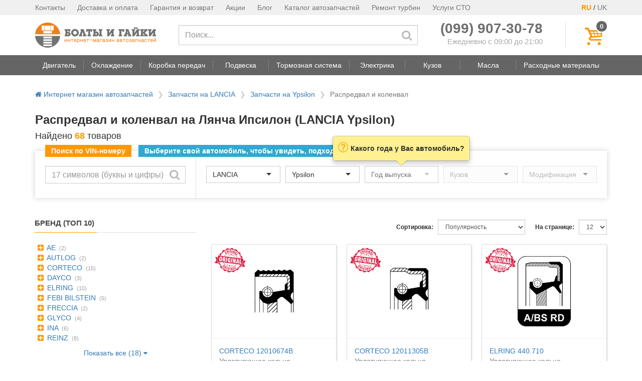

--- FILE ---
content_type: text/html; charset=utf-8
request_url: https://boltiigayki.com.ua/raspredval-kolenval/lancia/ypsilon/
body_size: 10099
content:



<!DOCTYPE html>
<html lang="ru">
<head>
    <meta charset="UTF-8">
    <meta http-equiv="X-UA-Compatible" content="IE=edge">
    <meta name="viewport" content="width=device-width, initial-scale=1">

    <title>
    
        Распредвал и коленвал на Лянча Ипсилон (LANCIA Ypsilon) купить в Интернет магазине автозапчастей | Киев, Украина.
    
</title>
    
    
    <meta name="description" content="Распредвал и коленвал на Лянча Ипсилон (LANCIA Ypsilon) в Интернет магазине автозапчастей Boltiigayki. Официальная гарантия, доставка по Украине, купить в Киеве. (093) 482-70-70.">
    
    
        <meta name="robots" content="noindex,follow">
    


    
    <link rel="dns-prefetch" href="https://cdn-cis.jivosite.com">
    <link rel="dns-prefetch" href="https://www.google-analytics.com">
    

    

<link rel="apple-touch-icon" sizes="57x57" href="https://boltiigayki.com.ua/static/favicons/apple-touch-icon-57x57.png">
<link rel="apple-touch-icon" sizes="60x60" href="https://boltiigayki.com.ua/static/favicons/apple-touch-icon-60x60.png">
<link rel="apple-touch-icon" sizes="72x72" href="https://boltiigayki.com.ua/static/favicons/apple-touch-icon-72x72.png">
<link rel="apple-touch-icon" sizes="76x76" href="https://boltiigayki.com.ua/static/favicons/apple-touch-icon-76x76.png">
<link rel="apple-touch-icon" sizes="114x114" href="https://boltiigayki.com.ua/static/favicons/apple-touch-icon-114x114.png">
<link rel="apple-touch-icon" sizes="120x120" href="https://boltiigayki.com.ua/static/favicons/apple-touch-icon-120x120.png">
<link rel="apple-touch-icon" sizes="144x144" href="https://boltiigayki.com.ua/static/favicons/apple-touch-icon-144x144.png">
<link rel="apple-touch-icon" sizes="152x152" href="https://boltiigayki.com.ua/static/favicons/apple-touch-icon-152x152.png">
<link rel="apple-touch-icon" sizes="180x180" href="https://boltiigayki.com.ua/static/favicons/apple-touch-icon-180x180.png">
<link rel="icon" type="image/png" href="https://boltiigayki.com.ua/static/favicons/favicon-32x32.png" sizes="32x32">
<link rel="icon" type="image/png" href="https://boltiigayki.com.ua/static/favicons/favicon-194x194.png" sizes="194x194">
<link rel="icon" type="image/png" href="https://boltiigayki.com.ua/static/favicons/favicon-96x96.png" sizes="96x96">
<link rel="icon" type="image/png" href="https://boltiigayki.com.ua/static/favicons/android-chrome-192x192.png" sizes="192x192">
<link rel="icon" type="image/png" href="https://boltiigayki.com.ua/static/favicons/favicon-16x16.png" sizes="16x16">

<link rel="shortcut icon" href="https://boltiigayki.com.ua/static/favicons/favicon.ico">
<meta name="msapplication-TileColor" content="#00aba9">
<meta name="msapplication-TileImage" content="https://boltiigayki.com.ua/static/favicons/mstile-144x144.png">
<meta name="msapplication-config" content="https://boltiigayki.com.ua/static/favicons/browserconfig.xml">
<meta name="theme-color" content="#ffffff">


    <link rel="preload" href="/static/vendor/vendor-core-bundle.min.50d25fffb9e0.css" as="style" onload="this.onload=null;this.rel='stylesheet'">
    <noscript><link rel="stylesheet" href="/static/vendor/vendor-core-bundle.min.50d25fffb9e0.css"></noscript>




    <link rel="preload" href="/static/pp-icons/font/pp-icons.59f12f662cfb.woff2?200445" as="font" type="font/woff2" crossorigin>
    <link rel="stylesheet" href="/static/css/main.min.bdb5a9b4e53d.css">

    



<link rel="next" href="https://boltiigayki.com.ua/raspredval-kolenval/lancia/ypsilon/?page=2">



<style>
    .total-found {
        color: #FF9800;
        font-weight: 700;
    }

    .car-brand-block {
        padding-top: 10px;
    }

    .car-brand-block ul {
        list-style: none;
        padding-left: 10px;
    }

    .video-container {
        position: relative;
        padding-bottom: 56.25%; /* 16:9 */
        height: 0;
    }

    .video-container iframe {
        position: absolute;
        top: 0;
        left: 0;
        width: 100%;
        height: 100%;
    }

    .faq__item {
        border-bottom: 1px solid #ddd;
    }

    .faq__item button {
        background: none;
        border: none;
        display: flex;
        font-size: 16px;
        line-height: 22px;
        margin: 0;
        padding: 16px 10px 16px 0;
        text-align: left;
        width: 100%;
    }

    .faq__item--expand,
    .faq__item--collapse {
        display: none;
    }

    .faq__item button[aria-expanded="false"] .faq__item--expand {
        display: block;
    }

    .faq__item button[aria-expanded="true"] .faq__item--collapse {
        display: block;
    }

    .faq__item-btn-text {
        width: 100%;
    }

    .faq__item-content {
        padding: 5px 0 15px 0;
    }
</style>

    <script>
!function(t){"use strict";t.loadCSS||(t.loadCSS=function(){});var e=loadCSS.relpreload={};if(e.support=function(){var e;try{e=t.document.createElement("link").relList.supports("preload")}catch(t){e=!1}return function(){return e}}(),e.bindMediaToggle=function(t){var e=t.media||"all";function a(){t.addEventListener?t.removeEventListener("load",a):t.attachEvent&&t.detachEvent("onload",a),t.setAttribute("onload",null),t.media=e}t.addEventListener?t.addEventListener("load",a):t.attachEvent&&t.attachEvent("onload",a),setTimeout(function(){t.rel="stylesheet",t.media="only x"}),setTimeout(a,3e3)},e.poly=function(){if(!e.support())for(var a=t.document.getElementsByTagName("link"),n=0;n<a.length;n++){var o=a[n];"preload"!==o.rel||"style"!==o.getAttribute("as")||o.getAttribute("data-loadcss")||(o.setAttribute("data-loadcss",!0),e.bindMediaToggle(o))}},!e.support()){e.poly();var a=t.setInterval(e.poly,500);t.addEventListener?t.addEventListener("load",function(){e.poly(),t.clearInterval(a)}):t.attachEvent&&t.attachEvent("onload",function(){e.poly(),t.clearInterval(a)})}"undefined"!=typeof exports?exports.loadCSS=loadCSS:t.loadCSS=loadCSS}("undefined"!=typeof global?global:this);
</script>


    
        <!-- Google Tag Manager -->
<script>(function(w,d,s,l,i){w[l]=w[l]||[];w[l].push({'gtm.start':
new Date().getTime(),event:'gtm.js'});var f=d.getElementsByTagName(s)[0],
j=d.createElement(s),dl=l!='dataLayer'?'&l='+l:'';j.async=true;j.src=
'https://www.googletagmanager.com/gtm.js?id='+i+dl;f.parentNode.insertBefore(j,f);
})(window,document,'script','dataLayer','GTM-WQGRDKVP');</script>
<!-- End Google Tag Manager -->

    

</head>
<body>
<header>
    <div class="hidden-sm hidden-xs">
        
        <!-- top header -->
        

<div class="header-top">
    <div class="container">
        <div class="pull-right">
            <span style="color: #FF9800; font-weight: 700;">RU</span> / <a href="#" style="color: #777;font-size: 14px;">UK</a>
        </div>
        <ul class="pull-left">
            <li><a href="/contacts/">Контакты</a></li>
            <li><a href="/delivery/">Доставка и оплата</a></li>
            <li><a href="/warranty/">Гарантия и возврат</a></li>
            <li><a href="/promotions/">Акции</a></li>
            <li><a href="/blog/">Блог</a></li>
            <li><a href="/zapchasti/">Каталог автозапчастей</a></li>
            <li><a href="/service/remont-turbin/">Ремонт турбин</a></li>
            <li><a href="/sto/">Услуги СТО</a></li>
        </ul>
    </div>
</div>


        <!-- main header -->
        <div class="pp-main-header container">
            <div>
                <table>
                    <tr>
                        <td class="pp-main-header-logo-block">
                            <a href="/">
                                <img src="/static/img/logo.f42d0eeb28cf.png"
                                     alt="Интернет-магазин автозапчастей boltiigayki.com.ua"
                                     title="Интернет-магазин автозапчастей boltiigayki.com.ua">
                            </a>
                        </td>
                        <td class="pp-main-header-search-block" style="vertical-align: middle; width: 100%;">
                            <form method="GET" action="/search/" class="hidden-xs">
                                    <input type="text" class="form-control" required
                                           placeholder="Поиск..." name="q" value=""
                                           aria-label="Поиск">
                                    <button type="submit" aria-label="Искать"><span class="pp-icon-search"></span></button>
                            </form>
                        </td>
                        <td>
                            <div style="padding-right: 45px;">
                                <div>
                                    <div class="text-nowrap" style="line-height: 22px;"><a href="tel:+380999073078" style="color: #6f6f6f; font-size: 28px;"><b>(099) 907-30-78</b></a></div>
                                    <div style="font-size: 15px; text-align: right; color: #aaa; white-space: nowrap;">Ежедневно с 09:00 до 21:00</div>
                                </div>
                            </div>
                        </td>
                        <td class="pp-main-header-cart-block">
                            <div style="padding-left: 40px; border-left: 1px solid #ddd;">
                                <button class="pp-main-header__cart-button" aria-label="Корзина" style="height: 50px;"
                                        onclick="show_cart_dlg();">
                                    <i class="pp-icon-basket"></i>
                                    <span class="pp-main-header__cart-quantity cart-total-quantity" data-total-quantity="0">
                                        0
                                    </span>
                                </button>
                            </div>
                        </td>
                    </tr>
                </table>
            </div>
        </div>

        <!-- Navigation bar -->
        
            <nav class="header-navbar stub">
    <!-- navbar -->
    <div class="header-navbar__nav-outer">
        <div class="container">
            <ul class="header-navbar__nav">
                
                    
                <li class="header-navbar__nav-btn">
                    <a href="#" data-toggle="dropdown"
                       role="button" aria-haspopup="true" aria-expanded="false"
                       data-item-idx="1"
                       data-target="#navbar-menu-1"
                    >
                        <span>Двигатель</span>
                    </a>
                </li>
                
                    
                    <li class="header-navbar__spacer"></li>
                    
                <li class="header-navbar__nav-btn">
                    <a href="#" data-toggle="dropdown"
                       role="button" aria-haspopup="true" aria-expanded="false"
                       data-item-idx="2"
                       data-target="#navbar-menu-2"
                    >
                        <span>Охлаждение</span>
                    </a>
                </li>
                
                    
                    <li class="header-navbar__spacer"></li>
                    
                <li class="header-navbar__nav-btn">
                    <a href="#" data-toggle="dropdown"
                       role="button" aria-haspopup="true" aria-expanded="false"
                       data-item-idx="3"
                       data-target="#navbar-menu-3"
                    >
                        <span>Коробка передач</span>
                    </a>
                </li>
                
                    
                    <li class="header-navbar__spacer"></li>
                    
                <li class="header-navbar__nav-btn">
                    <a href="#" data-toggle="dropdown"
                       role="button" aria-haspopup="true" aria-expanded="false"
                       data-item-idx="4"
                       data-target="#navbar-menu-4"
                    >
                        <span>Подвеска</span>
                    </a>
                </li>
                
                    
                    <li class="header-navbar__spacer"></li>
                    
                <li class="header-navbar__nav-btn">
                    <a href="#" data-toggle="dropdown"
                       role="button" aria-haspopup="true" aria-expanded="false"
                       data-item-idx="5"
                       data-target="#navbar-menu-5"
                    >
                        <span>Тормозная система</span>
                    </a>
                </li>
                
                    
                    <li class="header-navbar__spacer"></li>
                    
                <li class="header-navbar__nav-btn">
                    <a href="#" data-toggle="dropdown"
                       role="button" aria-haspopup="true" aria-expanded="false"
                       data-item-idx="6"
                       data-target="#navbar-menu-6"
                    >
                        <span>Электрика</span>
                    </a>
                </li>
                
                    
                    <li class="header-navbar__spacer"></li>
                    
                <li class="header-navbar__nav-btn">
                    <a href="#" data-toggle="dropdown"
                       role="button" aria-haspopup="true" aria-expanded="false"
                       data-item-idx="7"
                       data-target="#navbar-menu-7"
                    >
                        <span>Кузов</span>
                    </a>
                </li>
                
                    
                    <li class="header-navbar__spacer"></li>
                    
                <li class="header-navbar__nav-btn">
                    <a href="#" data-toggle="dropdown"
                       role="button" aria-haspopup="true" aria-expanded="false"
                       data-item-idx="8"
                       data-target="#navbar-menu-8"
                    >
                        <span>Масла</span>
                    </a>
                </li>
                
                    
                    <li class="header-navbar__spacer"></li>
                    
                <li class="header-navbar__nav-btn">
                    <a href="#" data-toggle="dropdown"
                       role="button" aria-haspopup="true" aria-expanded="false"
                       data-item-idx="9"
                       data-target="#navbar-menu-9"
                    >
                        <span>Расходные материалы</span>
                    </a>
                </li>
                
            </ul>
        </div>
    </div>

    <!-- dropdowns -->
    
</nav>

        
    </div>

    
<div class="visible-sm visible-xs">
    <div class="mobile-header">
        <div class="mobile-header__middle">
            <a href="/">
                <img src="/static/img/logo.f42d0eeb28cf.png"
                     alt="Интернет-магазин автозапчастей boltiigayki.com.ua">
            </a>
        </div>
        <button class="mobile-header__search-button" aria-label="Поиск">
            <i class="pp-icon-search"></i>
        </button>
        <button class="mobile-header__contacts-button" aria-label="Контакты">
            <i class="pp-icon-phone"></i>
        </button>
        <button class="mobile-header__cart-button" aria-label="Корзина">
            <i class="pp-icon-basket"></i>
            <span class="mobile-header__cart-quantity cart-total-quantity" data-total-quantity="0">
                0
            </span>
        </button>
        <button class="mobile-header__menu-button" aria-label="Меню">
            <i class="pp-icon-menu"></i>
        </button>
    </div>
</div>

    
<div class="mobile-menu__overlay" style="display: none">
    <div class="mobile-menu__inner">
        <div class="mobile-menu__header clearfix">
            <a href="/">
                <img src="/static/img/logo.f42d0eeb28cf.png" class="mobile-menu__logo" style="width: 150px;"
                     alt="Интернет-магазин автозапчастей boltiigayki.com.ua">
            </a>
            <button class="close" aria-label="Закрыть">
                <i class="pp-icon-cancel"></i>
            </button>
            <div class="pull-right" style="margin-right: 20px;">
                <span style="margin-right: 5px;border: 1px solid #FF9800;padding: 5px;border-radius: 40%;">RU</span>
                <span>UK</span>
            </div>
        </div>
        <div class="mobile-menu__body">
            <ul>
                <li><a href="/categories/">Категории товаров</a></li>
                <li><a href="/zapchasti/">Каталог автозапчастей</a></li>
                <li><a href="/service/remont-turbin/">Ремонт турбин</a></li>
                <li><a href="/sto/">Услуги СТО</a></li>
                <li><a href="/contacts/">Контакты</a></li>
                <li><a href="/delivery/">Доставка и оплата</a></li>
                <li><a href="/warranty/">Гарантия и возврат</a></li>
                <li><a href="/terms/">Договор публичной оферты</a></li>
                <li><a href="/privacy-policy/">Политика конфиденциальности</a></li>
                <li><a href="/promotions/">Акции</a></li>
                <li><a href="/blog/">Статьи</a></li>
                <li><a href="/proizvoditeli/">Производители</a></li>
            </ul>
        </div>
    </div>
</div>


</header>

    <!-- Content -->
    <main>
        
        <div class="container">
           
                

<ul class="breadcrumbs">
    <li >
        <a href="/"><i class="pp-icon-home"></i> Интернет магазин автозапчастей</a>
    </li>
    
    <li >
        
        <a href="/zapchasti/lancia/">Запчасти на LANCIA</a>
        
    </li>
    
    <li class="breadcrumbs__mobile-item">
        
        <a href="/zapchasti/lancia/ypsilon/">Запчасти на Ypsilon</a>
        
    </li>
    
    <li >
        
        <span class="breadcrumbs__active">Распредвал и коленвал</span>
        
    </li>
    
</ul>


            

            
<div>
    
        <h1>Распредвал и коленвал на Лянча Ипсилон (LANCIA Ypsilon)</h1>
    

    <p class="h4">
        Найдено <span class="total-found">68</span> товаров
        
    </p>
    
        


<div class="top-car-selector"
     data-selected-car-brand="461"
     data-selected-car-model="9739"
     
     data-target-category="camshaft_and_crankshaft/"
     
     data-target-url="/raspredval-kolenval/lancia/ypsilon/"
     >

    <script>
        function search_by_vin(btn) {
            var vin_input = $(btn).parent().find('.vin-input');
            var vin = vin_input.val().trim().toUpperCase();

            if( !vin ) {
                return;
            }

            if( vin.length != 17 ) {
                vin_input.popover({
                    content: 'Неверный VIN-код',
                    placement: 'top'
                }).popover('show');
                return;
            }

            var bmw_rx = new RegExp("^(?:WBA|WBS|WBW|WBY|4US)");
            if( !vin.match(bmw_rx) ) {
                vin_input.popover({
                    content: 'В настоящее время поиск по VIN-коду работает только для автомобилей BMW',
                    placement: 'top'
                }).popover('show');
                return;
            }

            $.ajax({
                'method': 'POST',
                'url': '/ajax/vin/',
                'data': {
                    'vin': vin,
                },
                'headers': {
                    'X-CSRFToken': $.cookie('csrftoken')
                }
            }).done(function(data){
                if( data.ok ) {
                    // ga('send', 'event', 'vin', 'click');

                    
                    window.location.href = '/categories/camshaft_and_crankshaft/';
                    
                }
                else {
                    bootbox.alert({
                        message: 'VIN-код не найден'
                    });
                }
            });
        }
    </script>

    <script id="car-selector-initializer" type="application/json">{"brands": [{"id": "557", "text": "ACURA"}, {"id": "440", "text": "ALFA ROMEO"}, {"id": "442", "text": "AUDI"}, {"id": "445", "text": "BMW"}, {"id": "524", "text": "CADILLAC"}, {"id": "488", "text": "CHEVROLET"}, {"id": "446", "text": "CHRYSLER"}, {"id": "447", "text": "CITROEN"}, {"id": "489", "text": "DACIA"}, {"id": "498", "text": "DAEWOO"}, {"id": "449", "text": "DAIHATSU"}, {"id": "451", "text": "DODGE"}, {"id": "452", "text": "FIAT"}, {"id": "453", "text": "FORD"}, {"id": "455", "text": "HONDA"}, {"id": "496", "text": "HYUNDAI"}, {"id": "571", "text": "INFINITI"}, {"id": "457", "text": "ISUZU"}, {"id": "458", "text": "IVECO"}, {"id": "534", "text": "JEEP"}, {"id": "497", "text": "KIA"}, {"id": "461", "text": "LANCIA"}, {"id": "593", "text": "LAND ROVER"}, {"id": "526", "text": "LEXUS"}, {"id": "462", "text": "MAZDA"}, {"id": "463", "text": "MERCEDES-BENZ"}, {"id": "570", "text": "MINI"}, {"id": "465", "text": "MITSUBISHI"}, {"id": "467", "text": "NISSAN"}, {"id": "469", "text": "OPEL"}, {"id": "470", "text": "PEUGEOT"}, {"id": "472", "text": "RENAULT"}, {"id": "473", "text": "ROVER"}, {"id": "474", "text": "SAAB"}, {"id": "475", "text": "SEAT"}, {"id": "476", "text": "SKODA"}, {"id": "536", "text": "SMART"}, {"id": "492", "text": "SSANGYONG"}, {"id": "477", "text": "SUBARU"}, {"id": "478", "text": "SUZUKI"}, {"id": "480", "text": "TOYOTA"}, {"id": "483", "text": "VOLVO"}, {"id": "484", "text": "VW"}], "selected_brand": 461, "models": [{"text": "Dedra", "id": "9268"}, {"text": "Delta", "id": "9052"}, {"text": "Flavia", "id": "9962"}, {"text": "Kappa", "id": "9381"}, {"text": "Lybra", "id": "9591"}, {"text": "Musa", "id": "9760"}, {"text": "Phedra", "id": "9689"}, {"text": "Prisma", "id": "9110"}, {"text": "Thema", "id": "9119"}, {"text": "Thesis", "id": "9676"}, {"text": "Voyager", "id": "9956"}, {"text": "Y", "id": "9438"}, {"text": "Y10", "id": "9155"}, {"text": "Ypsilon", "id": "9739"}, {"text": "Zeta", "id": "9455"}], "selected_model": 9739, "years": [{"id": "2003", "text": "2003"}, {"id": "2004", "text": "2004"}, {"id": "2005", "text": "2005"}, {"id": "2006", "text": "2006"}, {"id": "2007", "text": "2007"}, {"id": "2008", "text": "2008"}, {"id": "2009", "text": "2009"}, {"id": "2010", "text": "2010"}, {"id": "2011", "text": "2011"}, {"id": "2012", "text": "2012"}, {"id": "2013", "text": "2013"}, {"id": "2014", "text": "2014"}, {"id": "2015", "text": "2015"}, {"id": "2016", "text": "2016"}, {"id": "2017", "text": "2017"}, {"id": "2018", "text": "2018"}, {"id": "2019", "text": "2019"}, {"id": "2020", "text": "2020"}, {"id": "2021", "text": "2021"}, {"id": "2022", "text": "2022"}, {"id": "2023", "text": "2023"}, {"id": "2024", "text": "2024"}, {"id": "2025", "text": "2025"}, {"id": "2026", "text": "2026"}]}</script>

    <div class="top-car-selector__labels-block">
        <div class="vin-label">Поиск по VIN-номеру</div>
        <div class="common-label top-car-selector__full-only">Выберите свой автомобиль, чтобы увидеть, подходит ли товар к нему</div>
    </div>

    <div class="pp-main-header-search-block top-car-selector__vin-selector-block">
        <form>
            <input type="text" class="vin-input form-control" name="vin"
                   placeholder="17 символов (буквы и цифры)"
                   aria-label="Поиск по VIN-коду">
            <button aria-label="Искать"
                    onclick="search_by_vin(this); return false;"><span class="pp-icon-search"></span></button>
        </form>
    </div>
    <div class="top-car-selector__car-selector-block">
        <div class="top-car-selector__labels-block top-car-selector__compact-only">
            <div class="common-label">Выберите свой автомобиль</div>
        </div>

        <select id="car-selector__brand" class="form-control car-selector__brand"
                data-placeholder="Производитель" disabled></select>
        <select id="car-selector__model" class="form-control car-selector__model "
                data-placeholder="Модель" disabled></select>
        <select id="car-selector__year" class="form-control car-selector__year "
                data-placeholder="Год выпуска" disabled></select>
        <select id="car-selector__body" class="form-control hidden-xs"
                data-placeholder="Кузов" disabled></select>
        <select id="car-selector__type" class="form-control hidden-xs"
                data-placeholder="Модификация" disabled></select>
    </div>

</div>



    
</div>
<div class="row" style="margin-top: 40px;">
    <div class="v-products__col-filter">
        

<!-- Active filters -->


<!-- Common filters -->

<div class="visible-sm visible-xs" style="margin-bottom: 10px;">
    <button class="btn btn-primary collapse-trigger" type="button" style="width: 100%;"
            data-target="#product-filters" data-toggle-classes="hidden-sm hidden-xs"
            data-alt-name="Скрыть фильтры">
        Показать фильтры
    </button>
</div>
<div id="product-filters" class="hidden-sm hidden-xs">

    
        



<div id="pp-filter-brand-top">
    <div class="pp-block-header"><span>Бренд (ТОП 10)</span></div>
    <div class="pp-block-body">
        <ul class="list-unstyled pp-simple-filter">

    <li>
        <a href="#" onclick="pp_filter.add('f_brand', '147');">
            <i class="pp-icon-plus-squared"></i>
            AE</a>
        <span class="pp-simple-filter-num">(2)</span>
    </li>

    <li>
        <a href="#" onclick="pp_filter.add('f_brand', '2661');">
            <i class="pp-icon-plus-squared"></i>
            AUTLOG</a>
        <span class="pp-simple-filter-num">(2)</span>
    </li>

    <li>
        <a href="#" onclick="pp_filter.add('f_brand', '146');">
            <i class="pp-icon-plus-squared"></i>
            CORTECO</a>
        <span class="pp-simple-filter-num">(15)</span>
    </li>

    <li>
        <a href="#" onclick="pp_filter.add('f_brand', '41');">
            <i class="pp-icon-plus-squared"></i>
            DAYCO</a>
        <span class="pp-simple-filter-num">(3)</span>
    </li>

    <li>
        <a href="#" onclick="pp_filter.add('f_brand', '10');">
            <i class="pp-icon-plus-squared"></i>
            ELRING</a>
        <span class="pp-simple-filter-num">(10)</span>
    </li>

    <li>
        <a href="#" onclick="pp_filter.add('f_brand', '99');">
            <i class="pp-icon-plus-squared"></i>
            FEBI BILSTEIN</a>
        <span class="pp-simple-filter-num">(5)</span>
    </li>

    <li>
        <a href="#" onclick="pp_filter.add('f_brand', '1317');">
            <i class="pp-icon-plus-squared"></i>
            FRECCIA</a>
        <span class="pp-simple-filter-num">(2)</span>
    </li>

    <li>
        <a href="#" onclick="pp_filter.add('f_brand', '410');">
            <i class="pp-icon-plus-squared"></i>
            GLYCO</a>
        <span class="pp-simple-filter-num">(4)</span>
    </li>

    <li>
        <a href="#" onclick="pp_filter.add('f_brand', '1237');">
            <i class="pp-icon-plus-squared"></i>
            INA</a>
        <span class="pp-simple-filter-num">(6)</span>
    </li>

    <li>
        <a href="#" onclick="pp_filter.add('f_brand', '9');">
            <i class="pp-icon-plus-squared"></i>
            REINZ</a>
        <span class="pp-simple-filter-num">(8)</span>
    </li>

</ul>

        <div class="text-center">
            <a href="#"
               onclick="$('#pp-filter-brand-all').show();$('#pp-filter-brand-top').hide();return false;">
                Показать все (18) <i class="pp-icon-down-dir"></i>
            </a>
        </div>
    </div>
</div>

<div id="pp-filter-brand-all" style="display: none;">
    <div class="pp-block-header"><span>Бренд (все)</span></div>
    <div class="pp-block-body">
        <div class="pp-filter-scrollable" style="max-height: 305px;">
            <ul class="list-unstyled pp-simple-filter">

    <li>
        <a href="#" onclick="pp_filter.add('f_brand', '147');">
            <i class="pp-icon-plus-squared"></i>
            AE</a>
        <span class="pp-simple-filter-num">(2)</span>
    </li>

    <li>
        <a href="#" onclick="pp_filter.add('f_brand', '2661');">
            <i class="pp-icon-plus-squared"></i>
            AUTLOG</a>
        <span class="pp-simple-filter-num">(2)</span>
    </li>

    <li>
        <a href="#" onclick="pp_filter.add('f_brand', '2536');">
            <i class="pp-icon-plus-squared"></i>
            BTA</a>
        <span class="pp-simple-filter-num">(1)</span>
    </li>

    <li>
        <a href="#" onclick="pp_filter.add('f_brand', '146');">
            <i class="pp-icon-plus-squared"></i>
            CORTECO</a>
        <span class="pp-simple-filter-num">(15)</span>
    </li>

    <li>
        <a href="#" onclick="pp_filter.add('f_brand', '41');">
            <i class="pp-icon-plus-squared"></i>
            DAYCO</a>
        <span class="pp-simple-filter-num">(3)</span>
    </li>

    <li>
        <a href="#" onclick="pp_filter.add('f_brand', '10');">
            <i class="pp-icon-plus-squared"></i>
            ELRING</a>
        <span class="pp-simple-filter-num">(10)</span>
    </li>

    <li>
        <a href="#" onclick="pp_filter.add('f_brand', '1457');">
            <i class="pp-icon-plus-squared"></i>
            FAI AutoParts</a>
        <span class="pp-simple-filter-num">(1)</span>
    </li>

    <li>
        <a href="#" onclick="pp_filter.add('f_brand', '99');">
            <i class="pp-icon-plus-squared"></i>
            FEBI BILSTEIN</a>
        <span class="pp-simple-filter-num">(5)</span>
    </li>

    <li>
        <a href="#" onclick="pp_filter.add('f_brand', '1317');">
            <i class="pp-icon-plus-squared"></i>
            FRECCIA</a>
        <span class="pp-simple-filter-num">(2)</span>
    </li>

    <li>
        <a href="#" onclick="pp_filter.add('f_brand', '32');">
            <i class="pp-icon-plus-squared"></i>
            GATES</a>
        <span class="pp-simple-filter-num">(1)</span>
    </li>

    <li>
        <a href="#" onclick="pp_filter.add('f_brand', '717');">
            <i class="pp-icon-plus-squared"></i>
            GENERAL MOTORS</a>
        <span class="pp-simple-filter-num">(1)</span>
    </li>

    <li>
        <a href="#" onclick="pp_filter.add('f_brand', '410');">
            <i class="pp-icon-plus-squared"></i>
            GLYCO</a>
        <span class="pp-simple-filter-num">(4)</span>
    </li>

    <li>
        <a href="#" onclick="pp_filter.add('f_brand', '1237');">
            <i class="pp-icon-plus-squared"></i>
            INA</a>
        <span class="pp-simple-filter-num">(6)</span>
    </li>

    <li>
        <a href="#" onclick="pp_filter.add('f_brand', '331');">
            <i class="pp-icon-plus-squared"></i>
            KOLBENSCHMIDT</a>
        <span class="pp-simple-filter-num">(2)</span>
    </li>

    <li>
        <a href="#" onclick="pp_filter.add('f_brand', '9');">
            <i class="pp-icon-plus-squared"></i>
            REINZ</a>
        <span class="pp-simple-filter-num">(8)</span>
    </li>

    <li>
        <a href="#" onclick="pp_filter.add('f_brand', '49');">
            <i class="pp-icon-plus-squared"></i>
            SKF</a>
        <span class="pp-simple-filter-num">(2)</span>
    </li>

    <li>
        <a href="#" onclick="pp_filter.add('f_brand', '108');">
            <i class="pp-icon-plus-squared"></i>
            SNR</a>
        <span class="pp-simple-filter-num">(1)</span>
    </li>

    <li>
        <a href="#" onclick="pp_filter.add('f_brand', '1080');">
            <i class="pp-icon-plus-squared"></i>
            SWAG</a>
        <span class="pp-simple-filter-num">(2)</span>
    </li>

</ul>

        </div>
        <div class="text-center">
            <a href="#"
               onclick="$('#pp-filter-brand-top').show();$('#pp-filter-brand-all').hide();return false;">
                Показать ТОП 10 <i class="pp-icon-up-dir"></i>
            </a>
        </div>
    </div>
</div>


    

    

    

    
        



<div>
    <div class="pp-block-header"><span>Цена</span></div>
    <div class="pp-block-body">
        <ul class="list-unstyled pp-simple-filter">

    <li>
        <a href="#" onclick="pp_filter.add('f_price', '-500');">
            <i class="pp-icon-plus-squared"></i>
            до 500 грн</a>
        <span class="pp-simple-filter-num">(19)</span>
    </li>

    <li>
        <a href="#" onclick="pp_filter.add('f_price', '500-1000');">
            <i class="pp-icon-plus-squared"></i>
            от 500 до 1000 грн</a>
        <span class="pp-simple-filter-num">(11)</span>
    </li>

    <li>
        <a href="#" onclick="pp_filter.add('f_price', '1000-3000');">
            <i class="pp-icon-plus-squared"></i>
            от 1000 до 3000 грн</a>
        <span class="pp-simple-filter-num">(16)</span>
    </li>

    <li>
        <a href="#" onclick="pp_filter.add('f_price', '3000-5000');">
            <i class="pp-icon-plus-squared"></i>
            от 3000 до 5000 грн</a>
        <span class="pp-simple-filter-num">(10)</span>
    </li>

    <li>
        <a href="#" onclick="pp_filter.add('f_price', '5000-');">
            <i class="pp-icon-plus-squared"></i>
            от 5000 грн</a>
        <span class="pp-simple-filter-num">(12)</span>
    </li>

</ul>

    </div>
</div>


    

</div>


        
        
        

        
    </div>
    <div class="v-products__col-content">
        
            

<!-- List header -->
<div class="products-list-header clearfix">
    <!-- Page size selector -->
    <div class="pull-right" style="margin-top: 3px; margin-bottom: 3px;">
        <label for="products-list-sel-page-size">На странице:</label>
            <select id="products-list-sel-page-size" class="form-control input-sm">
            
            <option value="12" selected>12</option>
            
            <option value="18" >18</option>
            
            <option value="24" >24</option>
            
            <option value="48" >48</option>
            
            <option value="96" >96</option>
            
            </select>
    </div>

    <!-- Sort direction selector -->
    <div class="pull-right" style="margin-top: 3px; margin-bottom: 3px;">
        <label for="products-list-sel-sort">Сортировка:</label>
            <select id="products-list-sel-sort" class="form-control input-sm">
            
            <option value="price" >Цена - по возрастанию</option>
            
            <option value="-price" >Цена - по убыванию</option>
            
            <option value="popularity" selected>Популярность</option>
            
            </select>
    </div>
</div>

<!-- List body -->

    <div>
        <div class="row row-10">
            
            <div class="col-xs-12 col-sm-6 col-lg-4 col-10">
                <div style="margin: 10px 0;">
                
<div class="product-tile" style="min-height: 330px;">
    
    <div class="product-tile__image-block">
        <div class="product-tile__image-wrapper">
            <a href="/catalog/CORTECO/12010674B/" rel="nofollow">
                <img
                
                     src="/images/642/642838.0.details.jpg"
                
                     
                     alt="Уплотняющее кольцо, коленчатый вал CORTECO 12010674B">
            </a>
        </div>

        
            <div class="product-tile__labels">
                

                
            </div>

            
            <div class="product-tile__original"></div>
            

<!--            <div class="product-tile__free-delivery"></div>-->
        
    </div>

    
    <div class="product-tile__text-block">
        
        <div class="product-tile__title">
            <a href="/catalog/CORTECO/12010674B/" rel="nofollow">
                
                    <span class="product-tile__title-code">CORTECO 12010674B</span>
                    
                        <br>Уплотняющее кольцо, коленчатый вал на Лянча Ипсилон
                    
                
            </a>
        </div>

        
        




        

        
        <div class="product-tile__buy-block">
            
            <div class="product-tile__prices">
                
                    
                        <div class="original-price" style="height: 20px;">
                        
                        </div>
                        <div class="price">155 грн</div>
                    

                    
                        <div class="availability">Есть в наличии</div>
                    
                
            </div>

            <div>
                <button class="btn product-tile__buy-btn" onclick="window.location = '/catalog/CORTECO/12010674B/';">
                    Подробнее
                </button>
            </div>
        </div>
    </div>
</div>

                </div>
            </div>
            
            <div class="col-xs-12 col-sm-6 col-lg-4 col-10">
                <div style="margin: 10px 0;">
                
<div class="product-tile" style="min-height: 330px;">
    
    <div class="product-tile__image-block">
        <div class="product-tile__image-wrapper">
            <a href="/catalog/CORTECO/12011305B/" rel="nofollow">
                <img
                
                     class="lozad"
                     src="[data-uri]"
                     data-src="/images/643/643095.0.details.jpg"
                
                     
                     alt="Уплотняющее кольцо, коленчатый вал CORTECO 12011305B">
            </a>
        </div>

        
            <div class="product-tile__labels">
                

                
            </div>

            
            <div class="product-tile__original"></div>
            

<!--            <div class="product-tile__free-delivery"></div>-->
        
    </div>

    
    <div class="product-tile__text-block">
        
        <div class="product-tile__title">
            <a href="/catalog/CORTECO/12011305B/" rel="nofollow">
                
                    <span class="product-tile__title-code">CORTECO 12011305B</span>
                    
                        <br>Уплотняющее кольцо, коленчатый вал на LANCIA Ypsilon
                    
                
            </a>
        </div>

        
        




        

        
        <div class="product-tile__buy-block">
            
            <div class="product-tile__prices">
                
                    
                        <div class="original-price" style="height: 20px;">
                        
                        </div>
                        <div class="price">204 грн</div>
                    

                    
                        <div class="availability">Есть в наличии</div>
                    
                
            </div>

            <div>
                <button class="btn product-tile__buy-btn" onclick="window.location = '/catalog/CORTECO/12011305B/';">
                    Подробнее
                </button>
            </div>
        </div>
    </div>
</div>

                </div>
            </div>
            
            <div class="col-xs-12 col-sm-6 col-lg-4 col-10">
                <div style="margin: 10px 0;">
                
<div class="product-tile" style="min-height: 330px;">
    
    <div class="product-tile__image-block">
        <div class="product-tile__image-wrapper">
            <a href="/catalog/ELRING/440710/" rel="nofollow">
                <img
                
                     class="lozad"
                     src="[data-uri]"
                     data-src="/images/156/156207.0.details.jpg"
                
                     
                     alt="Уплотняющее кольцо, коленчатый вал ELRING 440.710">
            </a>
        </div>

        
            <div class="product-tile__labels">
                

                
            </div>

            
            <div class="product-tile__original"></div>
            

<!--            <div class="product-tile__free-delivery"></div>-->
        
    </div>

    
    <div class="product-tile__text-block">
        
        <div class="product-tile__title">
            <a href="/catalog/ELRING/440710/" rel="nofollow">
                
                    <span class="product-tile__title-code">ELRING 440.710</span>
                    
                        <br>Уплотняющее кольцо, коленчатый вал на Лянча Ипсилон
                    
                
            </a>
        </div>

        
        




        

        
        <div class="product-tile__buy-block">
            
            <div class="product-tile__prices">
                
                    
                        <div class="original-price" style="height: 20px;">
                        
                        </div>
                        <div class="price">235 грн</div>
                    

                    
                        <div class="availability">Есть в наличии</div>
                    
                
            </div>

            <div>
                <button class="btn product-tile__buy-btn" onclick="window.location = '/catalog/ELRING/440710/';">
                    Подробнее
                </button>
            </div>
        </div>
    </div>
</div>

                </div>
            </div>
            
            <div class="col-xs-12 col-sm-6 col-lg-4 col-10">
                <div style="margin: 10px 0;">
                
<div class="product-tile" style="min-height: 330px;">
    
    <div class="product-tile__image-block">
        <div class="product-tile__image-wrapper">
            <a href="/catalog/ELRING/069590/" rel="nofollow">
                <img
                
                     class="lozad"
                     src="[data-uri]"
                     data-src="/images/108/108617.0.details.jpg"
                
                     
                     alt="Уплотняющее кольцо, коленчатый вал ELRING 069.590">
            </a>
        </div>

        
            <div class="product-tile__labels">
                

                
            </div>

            
            <div class="product-tile__original"></div>
            

<!--            <div class="product-tile__free-delivery"></div>-->
        
    </div>

    
    <div class="product-tile__text-block">
        
        <div class="product-tile__title">
            <a href="/catalog/ELRING/069590/" rel="nofollow">
                
                    <span class="product-tile__title-code">ELRING 069.590</span>
                    
                        <br>Уплотняющее кольцо, коленчатый вал на LANCIA Ypsilon
                    
                
            </a>
        </div>

        
        




        

        
        <div class="product-tile__buy-block">
            
            <div class="product-tile__prices">
                
                    
                        <div class="original-price" style="height: 20px;">
                        
                        </div>
                        <div class="price">292 грн</div>
                    

                    
                        <div class="availability">Есть в наличии</div>
                    
                
            </div>

            <div>
                <button class="btn product-tile__buy-btn" onclick="window.location = '/catalog/ELRING/069590/';">
                    Подробнее
                </button>
            </div>
        </div>
    </div>
</div>

                </div>
            </div>
            
            <div class="col-xs-12 col-sm-6 col-lg-4 col-10">
                <div style="margin: 10px 0;">
                
<div class="product-tile" style="min-height: 330px;">
    
    <div class="product-tile__image-block">
        <div class="product-tile__image-wrapper">
            <a href="/catalog/FEBI/32154/" rel="nofollow">
                <img
                
                     class="lozad"
                     src="[data-uri]"
                     data-src="/images/841/841219.0.details.jpg"
                
                     
                     alt="Уплотняющее кольцо, коленчатый вал FEBI BILSTEIN 32154">
            </a>
        </div>

        
            <div class="product-tile__labels">
                

                
            </div>

            
            <div class="product-tile__original"></div>
            

<!--            <div class="product-tile__free-delivery"></div>-->
        
    </div>

    
    <div class="product-tile__text-block">
        
        <div class="product-tile__title">
            <a href="/catalog/FEBI/32154/" rel="nofollow">
                
                    <span class="product-tile__title-code">FEBI BILSTEIN 32154</span>
                    
                        <br>Уплотняющее кольцо, коленчатый вал на Лянча Ипсилон
                    
                
            </a>
        </div>

        
        




        

        
        <div class="product-tile__buy-block">
            
            <div class="product-tile__prices">
                
                    
                        <div class="original-price" style="height: 20px;">
                        
                        </div>
                        <div class="price">297 грн</div>
                    

                    
                        <div class="availability">Есть в наличии</div>
                    
                
            </div>

            <div>
                <button class="btn product-tile__buy-btn" onclick="window.location = '/catalog/FEBI/32154/';">
                    Подробнее
                </button>
            </div>
        </div>
    </div>
</div>

                </div>
            </div>
            
            <div class="col-xs-12 col-sm-6 col-lg-4 col-10">
                <div style="margin: 10px 0;">
                
<div class="product-tile" style="min-height: 330px;">
    
    <div class="product-tile__image-block">
        <div class="product-tile__image-wrapper">
            <a href="/catalog/ELRING/445060/" rel="nofollow">
                <img
                
                     class="lozad"
                     src="[data-uri]"
                     data-src="/images/240/240310.0.details.jpg"
                
                     
                     alt="Уплотняющее кольцо, коленчатый вал ELRING 445.060">
            </a>
        </div>

        
            <div class="product-tile__labels">
                

                
            </div>

            
            <div class="product-tile__original"></div>
            

<!--            <div class="product-tile__free-delivery"></div>-->
        
    </div>

    
    <div class="product-tile__text-block">
        
        <div class="product-tile__title">
            <a href="/catalog/ELRING/445060/" rel="nofollow">
                
                    <span class="product-tile__title-code">ELRING 445.060</span>
                    
                        <br>Уплотняющее кольцо, коленчатый вал на LANCIA Ypsilon
                    
                
            </a>
        </div>

        
        




        

        
        <div class="product-tile__buy-block">
            
            <div class="product-tile__prices">
                
                    
                        <div class="original-price" style="height: 20px;">
                        
                        </div>
                        <div class="price">299 грн</div>
                    

                    
                        <div class="availability">Есть в наличии</div>
                    
                
            </div>

            <div>
                <button class="btn product-tile__buy-btn" onclick="window.location = '/catalog/ELRING/445060/';">
                    Подробнее
                </button>
            </div>
        </div>
    </div>
</div>

                </div>
            </div>
            
            <div class="col-xs-12 col-sm-6 col-lg-4 col-10">
                <div style="margin: 10px 0;">
                
<div class="product-tile" style="min-height: 330px;">
    
    <div class="product-tile__image-block">
        <div class="product-tile__image-wrapper">
            <a href="/catalog/CORTECO/12018321B/" rel="nofollow">
                <img
                
                     class="lozad"
                     src="[data-uri]"
                     data-src="/images/643/643042.0.details.jpg"
                
                     
                     alt="Уплотняющее кольцо, коленчатый вал CORTECO 12018321B">
            </a>
        </div>

        
            <div class="product-tile__labels">
                

                
            </div>

            
            <div class="product-tile__original"></div>
            

<!--            <div class="product-tile__free-delivery"></div>-->
        
    </div>

    
    <div class="product-tile__text-block">
        
        <div class="product-tile__title">
            <a href="/catalog/CORTECO/12018321B/" rel="nofollow">
                
                    <span class="product-tile__title-code">CORTECO 12018321B</span>
                    
                        <br>Уплотняющее кольцо, коленчатый вал на Лянча Ипсилон
                    
                
            </a>
        </div>

        
        




        

        
        <div class="product-tile__buy-block">
            
            <div class="product-tile__prices">
                
                    
                        <div class="original-price" style="height: 20px;">
                        
                        </div>
                        <div class="price">305 грн</div>
                    

                    
                        <div class="availability">Есть в наличии</div>
                    
                
            </div>

            <div>
                <button class="btn product-tile__buy-btn" onclick="window.location = '/catalog/CORTECO/12018321B/';">
                    Подробнее
                </button>
            </div>
        </div>
    </div>
</div>

                </div>
            </div>
            
            <div class="col-xs-12 col-sm-6 col-lg-4 col-10">
                <div style="margin: 10px 0;">
                
<div class="product-tile" style="min-height: 330px;">
    
    <div class="product-tile__image-block">
        <div class="product-tile__image-wrapper">
            <a href="/catalog/ELRING/069540/" rel="nofollow">
                <img
                
                     class="lozad"
                     src="[data-uri]"
                     data-src="/images/108/108616.0.details.jpg"
                
                     
                     alt="Уплотняющее кольцо, коленчатый вал ELRING 069.540">
            </a>
        </div>

        
            <div class="product-tile__labels">
                

                
            </div>

            
            <div class="product-tile__original"></div>
            

<!--            <div class="product-tile__free-delivery"></div>-->
        
    </div>

    
    <div class="product-tile__text-block">
        
        <div class="product-tile__title">
            <a href="/catalog/ELRING/069540/" rel="nofollow">
                
                    <span class="product-tile__title-code">ELRING 069.540</span>
                    
                        <br>Уплотняющее кольцо, коленчатый вал на LANCIA Ypsilon
                    
                
            </a>
        </div>

        
        




        

        
        <div class="product-tile__buy-block">
            
            <div class="product-tile__prices">
                
                    
                        <div class="original-price" style="height: 20px;">
                        
                        </div>
                        <div class="price">318 грн</div>
                    

                    
                        <div class="availability">Есть в наличии</div>
                    
                
            </div>

            <div>
                <button class="btn product-tile__buy-btn" onclick="window.location = '/catalog/ELRING/069540/';">
                    Подробнее
                </button>
            </div>
        </div>
    </div>
</div>

                </div>
            </div>
            
            <div class="col-xs-12 col-sm-6 col-lg-4 col-10">
                <div style="margin: 10px 0;">
                
<div class="product-tile" style="min-height: 330px;">
    
    <div class="product-tile__image-block">
        <div class="product-tile__image-wrapper">
            <a href="/catalog/CORTECO/12019250B/" rel="nofollow">
                <img
                
                     class="lozad"
                     src="[data-uri]"
                     data-src="/images/515/515668.0.details.jpg"
                
                     
                     alt="Уплотняющее кольцо, коленчатый вал CORTECO 12019250B">
            </a>
        </div>

        
            <div class="product-tile__labels">
                

                
            </div>

            
            <div class="product-tile__original"></div>
            

<!--            <div class="product-tile__free-delivery"></div>-->
        
    </div>

    
    <div class="product-tile__text-block">
        
        <div class="product-tile__title">
            <a href="/catalog/CORTECO/12019250B/" rel="nofollow">
                
                    <span class="product-tile__title-code">CORTECO 12019250B</span>
                    
                        <br>Уплотняющее кольцо, коленчатый вал на Лянча Ипсилон
                    
                
            </a>
        </div>

        
        




        

        
        <div class="product-tile__buy-block">
            
            <div class="product-tile__prices">
                
                    
                        <div class="original-price" style="height: 20px;">
                        
                        </div>
                        <div class="price">332 грн</div>
                    

                    
                        <div class="availability">Есть в наличии</div>
                    
                
            </div>

            <div>
                <button class="btn product-tile__buy-btn" onclick="window.location = '/catalog/CORTECO/12019250B/';">
                    Подробнее
                </button>
            </div>
        </div>
    </div>
</div>

                </div>
            </div>
            
            <div class="col-xs-12 col-sm-6 col-lg-4 col-10">
                <div style="margin: 10px 0;">
                
<div class="product-tile" style="min-height: 330px;">
    
    <div class="product-tile__image-block">
        <div class="product-tile__image-wrapper">
            <a href="/catalog/CORTECO/12016528B/" rel="nofollow">
                <img
                
                     class="lozad"
                     src="[data-uri]"
                     data-src="/images/642/642836.0.details.jpg"
                
                     
                     alt="Уплотняющее кольцо, коленчатый вал CORTECO 12016528B">
            </a>
        </div>

        
            <div class="product-tile__labels">
                

                
            </div>

            
            <div class="product-tile__original"></div>
            

<!--            <div class="product-tile__free-delivery"></div>-->
        
    </div>

    
    <div class="product-tile__text-block">
        
        <div class="product-tile__title">
            <a href="/catalog/CORTECO/12016528B/" rel="nofollow">
                
                    <span class="product-tile__title-code">CORTECO 12016528B</span>
                    
                        <br>Уплотняющее кольцо, коленчатый вал на LANCIA Ypsilon
                    
                
            </a>
        </div>

        
        




        

        
        <div class="product-tile__buy-block">
            
            <div class="product-tile__prices">
                
                    
                        <div class="original-price" style="height: 20px;">
                        
                        </div>
                        <div class="price">361 грн</div>
                    

                    
                        <div class="availability">Есть в наличии</div>
                    
                
            </div>

            <div>
                <button class="btn product-tile__buy-btn" onclick="window.location = '/catalog/CORTECO/12016528B/';">
                    Подробнее
                </button>
            </div>
        </div>
    </div>
</div>

                </div>
            </div>
            
            <div class="col-xs-12 col-sm-6 col-lg-4 col-10">
                <div style="margin: 10px 0;">
                
<div class="product-tile" style="min-height: 330px;">
    
    <div class="product-tile__image-block">
        <div class="product-tile__image-wrapper">
            <a href="/catalog/ELRING/290710/" rel="nofollow">
                <img
                
                     class="lozad"
                     src="[data-uri]"
                     data-src="/images/231/231591.0.details.jpg"
                
                     
                     alt="Уплотняющее кольцо, коленчатый вал ELRING 290710">
            </a>
        </div>

        
            <div class="product-tile__labels">
                

                
            </div>

            
            <div class="product-tile__original"></div>
            

<!--            <div class="product-tile__free-delivery"></div>-->
        
    </div>

    
    <div class="product-tile__text-block">
        
        <div class="product-tile__title">
            <a href="/catalog/ELRING/290710/" rel="nofollow">
                
                    <span class="product-tile__title-code">ELRING 290710</span>
                    
                        <br>Уплотняющее кольцо, коленчатый вал на Лянча Ипсилон
                    
                
            </a>
        </div>

        
        




        

        
        <div class="product-tile__buy-block">
            
            <div class="product-tile__prices">
                
                    
                        <div class="original-price" style="height: 20px;">
                        
                        </div>
                        <div class="price">391 грн</div>
                    

                    
                        <div class="availability">Есть в наличии</div>
                    
                
            </div>

            <div>
                <button class="btn product-tile__buy-btn" onclick="window.location = '/catalog/ELRING/290710/';">
                    Подробнее
                </button>
            </div>
        </div>
    </div>
</div>

                </div>
            </div>
            
            <div class="col-xs-12 col-sm-6 col-lg-4 col-10">
                <div style="margin: 10px 0;">
                
<div class="product-tile" style="min-height: 330px;">
    
    <div class="product-tile__image-block">
        <div class="product-tile__image-wrapper">
            <a href="/catalog/CORTECO/12016529B/" rel="nofollow">
                <img
                
                     class="lozad"
                     src="[data-uri]"
                     data-src="/images/874/874261.0.details.jpg"
                
                     
                     alt="Уплотняющее кольцо, коленчатый вал CORTECO 12016529B">
            </a>
        </div>

        
            <div class="product-tile__labels">
                

                
            </div>

            
            <div class="product-tile__original"></div>
            

<!--            <div class="product-tile__free-delivery"></div>-->
        
    </div>

    
    <div class="product-tile__text-block">
        
        <div class="product-tile__title">
            <a href="/catalog/CORTECO/12016529B/" rel="nofollow">
                
                    <span class="product-tile__title-code">CORTECO 12016529B</span>
                    
                        <br>Уплотняющее кольцо, коленчатый вал на LANCIA Ypsilon
                    
                
            </a>
        </div>

        
        




        

        
        <div class="product-tile__buy-block">
            
            <div class="product-tile__prices">
                
                    
                        <div class="original-price" style="height: 20px;">
                        
                        </div>
                        <div class="price">468 грн</div>
                    

                    
                        <div class="availability">Есть в наличии</div>
                    
                
            </div>

            <div>
                <button class="btn product-tile__buy-btn" onclick="window.location = '/catalog/CORTECO/12016529B/';">
                    Подробнее
                </button>
            </div>
        </div>
    </div>
</div>

                </div>
            </div>
            
        </div>
    </div>



<!-- List footer -->

<div class="products-list-footer">
    <ul class="pagination">
    
        <li class="active">
            
                <a href="javascript:void(0);">1</a>
            
        </li>
    
        <li >
            
                <a href="/raspredval-kolenval/lancia/ypsilon/?page=2">2</a>
            
        </li>
    
        <li >
            
                <a href="/raspredval-kolenval/lancia/ypsilon/?page=3">3</a>
            
        </li>
    
        <li >
            
                <a>...</a>
            
        </li>
    
        <li >
            
                <a href="/raspredval-kolenval/lancia/ypsilon/?page=6">6</a>
            
        </li>
    
</ul>

</div>


            




            
            <hr>
            <h2 class="h4" style="font-weight: 700;">
                
                    
                    Распредвалы и коленвалы для других моделей LANCIA:
                    
                
            </h2>
            <div class="row">
                
                <div class="col-md-4 col-sm-6 col-xs-6">
                    <p><a href="/raspredval-kolenval/lancia/dedra/">Dedra</a></p>
                </div>
                
                <div class="col-md-4 col-sm-6 col-xs-6">
                    <p><a href="/raspredval-kolenval/lancia/delta/">Delta</a></p>
                </div>
                
                <div class="col-md-4 col-sm-6 col-xs-6">
                    <p><a href="/raspredval-kolenval/lancia/kappa/">Kappa</a></p>
                </div>
                
                <div class="col-md-4 col-sm-6 col-xs-6">
                    <p><a href="/raspredval-kolenval/lancia/lybra/">Lybra</a></p>
                </div>
                
                <div class="col-md-4 col-sm-6 col-xs-6">
                    <p><a href="/raspredval-kolenval/lancia/prisma/">Prisma</a></p>
                </div>
                
                <div class="col-md-4 col-sm-6 col-xs-6">
                    <p><a href="/raspredval-kolenval/lancia/thema/">Thema</a></p>
                </div>
                

                
            </div>
            

        
    </div>
</div>












            <div id="cart-dlg-content"></div>
        </div>
    </main>

    <!-- Footer -->
    
<footer class="footer">
    <div class="container">
        <div class="row">
            <div class="col-md-4 col-sm-12 footer__column">
                <div class="footer__logo-wrapper">
                    <div class="footer__logo">
                        <img class="lozad"
                             src="[data-uri]"
                             data-src="/static/img/logo.png">
                    </div>
                </div>
                <div class="footer__extra-block">
                    <div class="footer__phone">
                        <i class="pp-icon-phone"></i>
                        <a href="tel:+380988404036">098 840 40 36</a>
                    </div>
                    <div class="footer__social-header">
                        Мы в социальных сетях
                    </div>
                    <div>
                        
                        <a href="https://www.facebook.com/boltiigayki/"
                           rel="nofollow noopener"
                           class="pp-icon-facebook v-details__social-icon" title="Мы в Facebook" target="_blank"></a>
                        <a href="https://www.instagram.com/boltiigayki/"
                           rel="nofollow noopener"
                           class="pp-icon-instagram v-details__social-icon" title="Мы в Instagram" target="_blank"></a>
                    </div>
                </div>
            </div>
            <div class="col-md-4 col-sm-6 footer__column">
                <div class="footer__links-header">Полезная информация</div>
                <ul>
                    <li><a href="/contacts/">Контакты</a></li>
                    <li><a href="/delivery/">Доставка и оплата</a></li>
                    <li><a href="/warranty/">Гарантия и возврат</a></li>
                    <li><a href="/terms/">Договор публичной оферты</a></li>
                    <li><a href="/privacy-policy/">Политика конфиденциальности</a></li>
                    <li><a href="/proizvoditeli/">Производители</a></li>
                </ul>
            </div>
            <div class="col-md-4 col-sm-6 footer__column">
                <div class="footer__info-row">
                    <i class="pp-icon-location"></i>
                    <div>
                        г. Киев, ул. Новомостицкая, 25
                    </div>
                </div>
                <div class="footer__info-row">
                    <i class="pp-icon-calendar"></i>
                    <ul>
                        <li>Пн-Пт: 9:00-19:00</li>
                        <li>Суббота: 10:00-14:00</li>
                        <li>Воскресенье: Выходной</li>
                    </ul>
                </div>
                <div class="footer__info-row">
                    <i class="pp-icon-mail-alt"></i>
                    <div>
                        <a href="mailto:support@boltiigayki.com.ua">support@boltiigayki.com.ua</a>
                    </div>
                </div>
            </div>
        </div>
        <hr>
        <div class="row">
            <div class="col-xs-12 footer__copyright">
                &copy; 2015-2022 Интернет-магазин "Болты и гайки"
            </div>
        </div>
    </div>
</footer>


    <!-- Scripts -->
    <script src="/static/3rdparty/intersection-observer/intersection-observer.min.4a1944e0b0a1.js"></script>
    <script src="/static/3rdparty/lozad.js/lozad.min.708bd29f5132.js"></script>
    <script>
        (function() {
            var observer = lozad();
            observer.observe();
        })();
    </script>



    <script src="/static/vendor/vendor-core-bundle.min.a7ba937722e1.js"></script>
    <script src="/static/js/main.min.f3657d7d2f76.js"></script>

    
        

        



    

    
    
        <script type="application/ld+json">{"@context": "http://schema.org/", "@type": "BreadcrumbList", "itemListElement": [{"@type": "ListItem", "name": "\u0413\u043b\u0430\u0432\u043d\u0430\u044f", "position": 1, "item": {"@type": "Thing", "@id": "https://boltiigayki.com.ua/"}}, {"@type": "ListItem", "name": "\u0417\u0430\u043f\u0447\u0430\u0441\u0442\u0438 \u043d\u0430 LANCIA", "position": 2, "item": {"@type": "Thing", "@id": "https://boltiigayki.com.ua/zapchasti/lancia/"}}, {"@type": "ListItem", "name": "\u0417\u0430\u043f\u0447\u0430\u0441\u0442\u0438 \u043d\u0430 Ypsilon", "position": 3, "item": {"@type": "Thing", "@id": "https://boltiigayki.com.ua/zapchasti/lancia/ypsilon/"}}]}</script>
    

    
<script>
    $(document).ready(function() {
        $('[data-toggle="tooltip"]').tooltip();
    });
</script>




</body>
</html>
